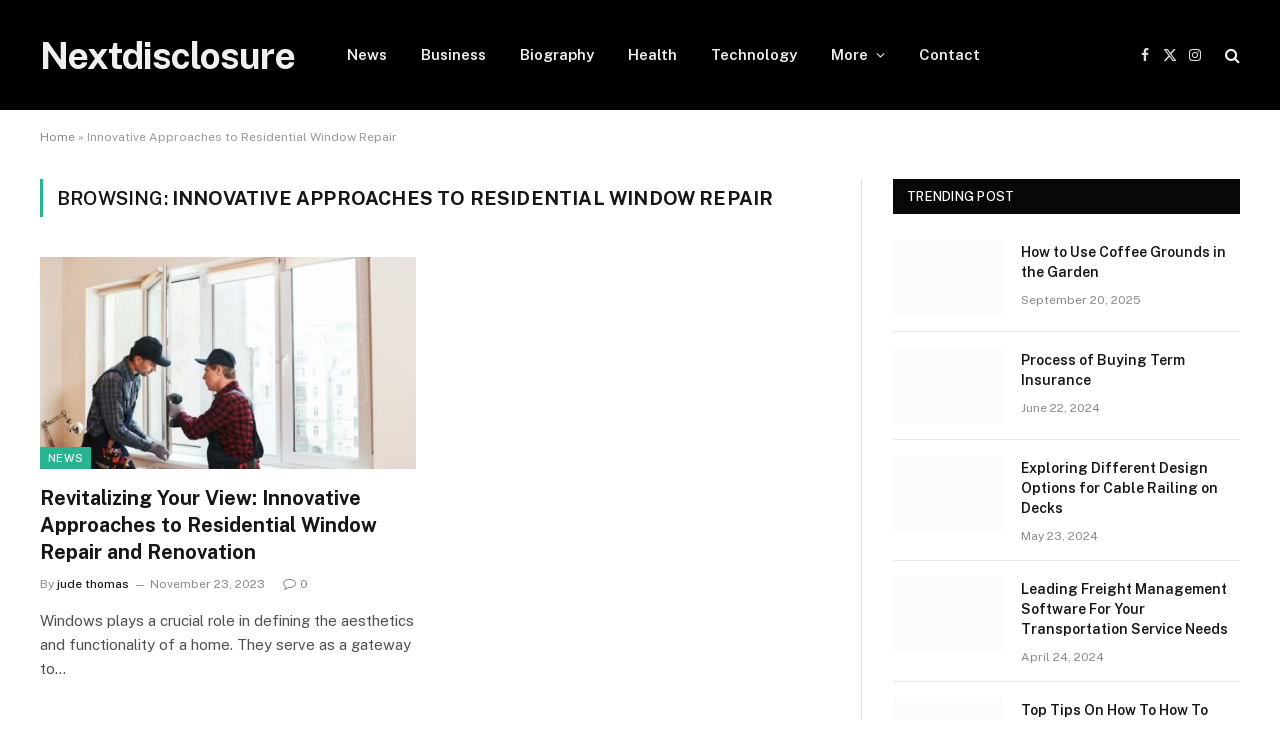

--- FILE ---
content_type: text/html; charset=UTF-8
request_url: https://www.nextdisclosure.com/tag/innovative-approaches-to-residential-window-repair/
body_size: 8811
content:
<!DOCTYPE html>
<html lang="en-US" class="s-light site-s-light">

<head>

	<meta charset="UTF-8" />
	<meta name="viewport" content="width=device-width, initial-scale=1" />
	<meta name='robots' content='index, follow, max-image-preview:large, max-snippet:-1, max-video-preview:-1' />

	<!-- This site is optimized with the Yoast SEO plugin v26.7 - https://yoast.com/wordpress/plugins/seo/ -->
	<title>Innovative Approaches to Residential Window Repair Archives - nextdisclosure</title><link rel="preload" as="font" href="https://www.nextdisclosure.com/wp-content/themes/smart-mag/css/icons/fonts/ts-icons.woff2?v3.2" type="font/woff2" crossorigin="anonymous" />
	<link rel="canonical" href="https://www.nextdisclosure.com/tag/innovative-approaches-to-residential-window-repair/" />
	<meta property="og:locale" content="en_US" />
	<meta property="og:type" content="article" />
	<meta property="og:title" content="Innovative Approaches to Residential Window Repair Archives - nextdisclosure" />
	<meta property="og:url" content="https://www.nextdisclosure.com/tag/innovative-approaches-to-residential-window-repair/" />
	<meta property="og:site_name" content="nextdisclosure" />
	<meta name="twitter:card" content="summary_large_image" />
	<script type="application/ld+json" class="yoast-schema-graph">{"@context":"https://schema.org","@graph":[{"@type":"CollectionPage","@id":"https://www.nextdisclosure.com/tag/innovative-approaches-to-residential-window-repair/","url":"https://www.nextdisclosure.com/tag/innovative-approaches-to-residential-window-repair/","name":"Innovative Approaches to Residential Window Repair Archives - nextdisclosure","isPartOf":{"@id":"https://www.nextdisclosure.com/#website"},"primaryImageOfPage":{"@id":"https://www.nextdisclosure.com/tag/innovative-approaches-to-residential-window-repair/#primaryimage"},"image":{"@id":"https://www.nextdisclosure.com/tag/innovative-approaches-to-residential-window-repair/#primaryimage"},"thumbnailUrl":"https://www.nextdisclosure.com/wp-content/uploads/2023/11/Business-5.jpg","breadcrumb":{"@id":"https://www.nextdisclosure.com/tag/innovative-approaches-to-residential-window-repair/#breadcrumb"},"inLanguage":"en-US"},{"@type":"ImageObject","inLanguage":"en-US","@id":"https://www.nextdisclosure.com/tag/innovative-approaches-to-residential-window-repair/#primaryimage","url":"https://www.nextdisclosure.com/wp-content/uploads/2023/11/Business-5.jpg","contentUrl":"https://www.nextdisclosure.com/wp-content/uploads/2023/11/Business-5.jpg","width":626,"height":418},{"@type":"BreadcrumbList","@id":"https://www.nextdisclosure.com/tag/innovative-approaches-to-residential-window-repair/#breadcrumb","itemListElement":[{"@type":"ListItem","position":1,"name":"Home","item":"https://www.nextdisclosure.com/"},{"@type":"ListItem","position":2,"name":"Innovative Approaches to Residential Window Repair"}]},{"@type":"WebSite","@id":"https://www.nextdisclosure.com/#website","url":"https://www.nextdisclosure.com/","name":"nextdisclosure","description":"","publisher":{"@id":"https://www.nextdisclosure.com/#organization"},"potentialAction":[{"@type":"SearchAction","target":{"@type":"EntryPoint","urlTemplate":"https://www.nextdisclosure.com/?s={search_term_string}"},"query-input":{"@type":"PropertyValueSpecification","valueRequired":true,"valueName":"search_term_string"}}],"inLanguage":"en-US"},{"@type":"Organization","@id":"https://www.nextdisclosure.com/#organization","name":"nextdisclosure","url":"https://www.nextdisclosure.com/","logo":{"@type":"ImageObject","inLanguage":"en-US","@id":"https://www.nextdisclosure.com/#/schema/logo/image/","url":"https://www.nextdisclosure.com/wp-content/uploads/2022/07/nextdisclosure-logo-2256-×-62-px.png","contentUrl":"https://www.nextdisclosure.com/wp-content/uploads/2022/07/nextdisclosure-logo-2256-×-62-px.png","width":256,"height":62,"caption":"nextdisclosure"},"image":{"@id":"https://www.nextdisclosure.com/#/schema/logo/image/"}}]}</script>
	<!-- / Yoast SEO plugin. -->


<link rel='dns-prefetch' href='//fonts.googleapis.com' />
<link rel="alternate" type="application/rss+xml" title="nextdisclosure &raquo; Feed" href="https://www.nextdisclosure.com/feed/" />
<link rel="alternate" type="application/rss+xml" title="nextdisclosure &raquo; Comments Feed" href="https://www.nextdisclosure.com/comments/feed/" />
<link rel="alternate" type="application/rss+xml" title="nextdisclosure &raquo; Innovative Approaches to Residential Window Repair Tag Feed" href="https://www.nextdisclosure.com/tag/innovative-approaches-to-residential-window-repair/feed/" />
<style id='wp-img-auto-sizes-contain-inline-css' type='text/css'>
img:is([sizes=auto i],[sizes^="auto," i]){contain-intrinsic-size:3000px 1500px}
/*# sourceURL=wp-img-auto-sizes-contain-inline-css */
</style>
<style id='wp-emoji-styles-inline-css' type='text/css'>

	img.wp-smiley, img.emoji {
		display: inline !important;
		border: none !important;
		box-shadow: none !important;
		height: 1em !important;
		width: 1em !important;
		margin: 0 0.07em !important;
		vertical-align: -0.1em !important;
		background: none !important;
		padding: 0 !important;
	}
/*# sourceURL=wp-emoji-styles-inline-css */
</style>
<link rel='stylesheet' id='wp-block-library-css' href='https://www.nextdisclosure.com/wp-includes/css/dist/block-library/style.min.css?ver=6.9' type='text/css' media='all' />
<style id='classic-theme-styles-inline-css' type='text/css'>
/*! This file is auto-generated */
.wp-block-button__link{color:#fff;background-color:#32373c;border-radius:9999px;box-shadow:none;text-decoration:none;padding:calc(.667em + 2px) calc(1.333em + 2px);font-size:1.125em}.wp-block-file__button{background:#32373c;color:#fff;text-decoration:none}
/*# sourceURL=/wp-includes/css/classic-themes.min.css */
</style>
<style id='global-styles-inline-css' type='text/css'>
:root{--wp--preset--aspect-ratio--square: 1;--wp--preset--aspect-ratio--4-3: 4/3;--wp--preset--aspect-ratio--3-4: 3/4;--wp--preset--aspect-ratio--3-2: 3/2;--wp--preset--aspect-ratio--2-3: 2/3;--wp--preset--aspect-ratio--16-9: 16/9;--wp--preset--aspect-ratio--9-16: 9/16;--wp--preset--color--black: #000000;--wp--preset--color--cyan-bluish-gray: #abb8c3;--wp--preset--color--white: #ffffff;--wp--preset--color--pale-pink: #f78da7;--wp--preset--color--vivid-red: #cf2e2e;--wp--preset--color--luminous-vivid-orange: #ff6900;--wp--preset--color--luminous-vivid-amber: #fcb900;--wp--preset--color--light-green-cyan: #7bdcb5;--wp--preset--color--vivid-green-cyan: #00d084;--wp--preset--color--pale-cyan-blue: #8ed1fc;--wp--preset--color--vivid-cyan-blue: #0693e3;--wp--preset--color--vivid-purple: #9b51e0;--wp--preset--gradient--vivid-cyan-blue-to-vivid-purple: linear-gradient(135deg,rgb(6,147,227) 0%,rgb(155,81,224) 100%);--wp--preset--gradient--light-green-cyan-to-vivid-green-cyan: linear-gradient(135deg,rgb(122,220,180) 0%,rgb(0,208,130) 100%);--wp--preset--gradient--luminous-vivid-amber-to-luminous-vivid-orange: linear-gradient(135deg,rgb(252,185,0) 0%,rgb(255,105,0) 100%);--wp--preset--gradient--luminous-vivid-orange-to-vivid-red: linear-gradient(135deg,rgb(255,105,0) 0%,rgb(207,46,46) 100%);--wp--preset--gradient--very-light-gray-to-cyan-bluish-gray: linear-gradient(135deg,rgb(238,238,238) 0%,rgb(169,184,195) 100%);--wp--preset--gradient--cool-to-warm-spectrum: linear-gradient(135deg,rgb(74,234,220) 0%,rgb(151,120,209) 20%,rgb(207,42,186) 40%,rgb(238,44,130) 60%,rgb(251,105,98) 80%,rgb(254,248,76) 100%);--wp--preset--gradient--blush-light-purple: linear-gradient(135deg,rgb(255,206,236) 0%,rgb(152,150,240) 100%);--wp--preset--gradient--blush-bordeaux: linear-gradient(135deg,rgb(254,205,165) 0%,rgb(254,45,45) 50%,rgb(107,0,62) 100%);--wp--preset--gradient--luminous-dusk: linear-gradient(135deg,rgb(255,203,112) 0%,rgb(199,81,192) 50%,rgb(65,88,208) 100%);--wp--preset--gradient--pale-ocean: linear-gradient(135deg,rgb(255,245,203) 0%,rgb(182,227,212) 50%,rgb(51,167,181) 100%);--wp--preset--gradient--electric-grass: linear-gradient(135deg,rgb(202,248,128) 0%,rgb(113,206,126) 100%);--wp--preset--gradient--midnight: linear-gradient(135deg,rgb(2,3,129) 0%,rgb(40,116,252) 100%);--wp--preset--font-size--small: 13px;--wp--preset--font-size--medium: 20px;--wp--preset--font-size--large: 36px;--wp--preset--font-size--x-large: 42px;--wp--preset--spacing--20: 0.44rem;--wp--preset--spacing--30: 0.67rem;--wp--preset--spacing--40: 1rem;--wp--preset--spacing--50: 1.5rem;--wp--preset--spacing--60: 2.25rem;--wp--preset--spacing--70: 3.38rem;--wp--preset--spacing--80: 5.06rem;--wp--preset--shadow--natural: 6px 6px 9px rgba(0, 0, 0, 0.2);--wp--preset--shadow--deep: 12px 12px 50px rgba(0, 0, 0, 0.4);--wp--preset--shadow--sharp: 6px 6px 0px rgba(0, 0, 0, 0.2);--wp--preset--shadow--outlined: 6px 6px 0px -3px rgb(255, 255, 255), 6px 6px rgb(0, 0, 0);--wp--preset--shadow--crisp: 6px 6px 0px rgb(0, 0, 0);}:where(.is-layout-flex){gap: 0.5em;}:where(.is-layout-grid){gap: 0.5em;}body .is-layout-flex{display: flex;}.is-layout-flex{flex-wrap: wrap;align-items: center;}.is-layout-flex > :is(*, div){margin: 0;}body .is-layout-grid{display: grid;}.is-layout-grid > :is(*, div){margin: 0;}:where(.wp-block-columns.is-layout-flex){gap: 2em;}:where(.wp-block-columns.is-layout-grid){gap: 2em;}:where(.wp-block-post-template.is-layout-flex){gap: 1.25em;}:where(.wp-block-post-template.is-layout-grid){gap: 1.25em;}.has-black-color{color: var(--wp--preset--color--black) !important;}.has-cyan-bluish-gray-color{color: var(--wp--preset--color--cyan-bluish-gray) !important;}.has-white-color{color: var(--wp--preset--color--white) !important;}.has-pale-pink-color{color: var(--wp--preset--color--pale-pink) !important;}.has-vivid-red-color{color: var(--wp--preset--color--vivid-red) !important;}.has-luminous-vivid-orange-color{color: var(--wp--preset--color--luminous-vivid-orange) !important;}.has-luminous-vivid-amber-color{color: var(--wp--preset--color--luminous-vivid-amber) !important;}.has-light-green-cyan-color{color: var(--wp--preset--color--light-green-cyan) !important;}.has-vivid-green-cyan-color{color: var(--wp--preset--color--vivid-green-cyan) !important;}.has-pale-cyan-blue-color{color: var(--wp--preset--color--pale-cyan-blue) !important;}.has-vivid-cyan-blue-color{color: var(--wp--preset--color--vivid-cyan-blue) !important;}.has-vivid-purple-color{color: var(--wp--preset--color--vivid-purple) !important;}.has-black-background-color{background-color: var(--wp--preset--color--black) !important;}.has-cyan-bluish-gray-background-color{background-color: var(--wp--preset--color--cyan-bluish-gray) !important;}.has-white-background-color{background-color: var(--wp--preset--color--white) !important;}.has-pale-pink-background-color{background-color: var(--wp--preset--color--pale-pink) !important;}.has-vivid-red-background-color{background-color: var(--wp--preset--color--vivid-red) !important;}.has-luminous-vivid-orange-background-color{background-color: var(--wp--preset--color--luminous-vivid-orange) !important;}.has-luminous-vivid-amber-background-color{background-color: var(--wp--preset--color--luminous-vivid-amber) !important;}.has-light-green-cyan-background-color{background-color: var(--wp--preset--color--light-green-cyan) !important;}.has-vivid-green-cyan-background-color{background-color: var(--wp--preset--color--vivid-green-cyan) !important;}.has-pale-cyan-blue-background-color{background-color: var(--wp--preset--color--pale-cyan-blue) !important;}.has-vivid-cyan-blue-background-color{background-color: var(--wp--preset--color--vivid-cyan-blue) !important;}.has-vivid-purple-background-color{background-color: var(--wp--preset--color--vivid-purple) !important;}.has-black-border-color{border-color: var(--wp--preset--color--black) !important;}.has-cyan-bluish-gray-border-color{border-color: var(--wp--preset--color--cyan-bluish-gray) !important;}.has-white-border-color{border-color: var(--wp--preset--color--white) !important;}.has-pale-pink-border-color{border-color: var(--wp--preset--color--pale-pink) !important;}.has-vivid-red-border-color{border-color: var(--wp--preset--color--vivid-red) !important;}.has-luminous-vivid-orange-border-color{border-color: var(--wp--preset--color--luminous-vivid-orange) !important;}.has-luminous-vivid-amber-border-color{border-color: var(--wp--preset--color--luminous-vivid-amber) !important;}.has-light-green-cyan-border-color{border-color: var(--wp--preset--color--light-green-cyan) !important;}.has-vivid-green-cyan-border-color{border-color: var(--wp--preset--color--vivid-green-cyan) !important;}.has-pale-cyan-blue-border-color{border-color: var(--wp--preset--color--pale-cyan-blue) !important;}.has-vivid-cyan-blue-border-color{border-color: var(--wp--preset--color--vivid-cyan-blue) !important;}.has-vivid-purple-border-color{border-color: var(--wp--preset--color--vivid-purple) !important;}.has-vivid-cyan-blue-to-vivid-purple-gradient-background{background: var(--wp--preset--gradient--vivid-cyan-blue-to-vivid-purple) !important;}.has-light-green-cyan-to-vivid-green-cyan-gradient-background{background: var(--wp--preset--gradient--light-green-cyan-to-vivid-green-cyan) !important;}.has-luminous-vivid-amber-to-luminous-vivid-orange-gradient-background{background: var(--wp--preset--gradient--luminous-vivid-amber-to-luminous-vivid-orange) !important;}.has-luminous-vivid-orange-to-vivid-red-gradient-background{background: var(--wp--preset--gradient--luminous-vivid-orange-to-vivid-red) !important;}.has-very-light-gray-to-cyan-bluish-gray-gradient-background{background: var(--wp--preset--gradient--very-light-gray-to-cyan-bluish-gray) !important;}.has-cool-to-warm-spectrum-gradient-background{background: var(--wp--preset--gradient--cool-to-warm-spectrum) !important;}.has-blush-light-purple-gradient-background{background: var(--wp--preset--gradient--blush-light-purple) !important;}.has-blush-bordeaux-gradient-background{background: var(--wp--preset--gradient--blush-bordeaux) !important;}.has-luminous-dusk-gradient-background{background: var(--wp--preset--gradient--luminous-dusk) !important;}.has-pale-ocean-gradient-background{background: var(--wp--preset--gradient--pale-ocean) !important;}.has-electric-grass-gradient-background{background: var(--wp--preset--gradient--electric-grass) !important;}.has-midnight-gradient-background{background: var(--wp--preset--gradient--midnight) !important;}.has-small-font-size{font-size: var(--wp--preset--font-size--small) !important;}.has-medium-font-size{font-size: var(--wp--preset--font-size--medium) !important;}.has-large-font-size{font-size: var(--wp--preset--font-size--large) !important;}.has-x-large-font-size{font-size: var(--wp--preset--font-size--x-large) !important;}
:where(.wp-block-post-template.is-layout-flex){gap: 1.25em;}:where(.wp-block-post-template.is-layout-grid){gap: 1.25em;}
:where(.wp-block-term-template.is-layout-flex){gap: 1.25em;}:where(.wp-block-term-template.is-layout-grid){gap: 1.25em;}
:where(.wp-block-columns.is-layout-flex){gap: 2em;}:where(.wp-block-columns.is-layout-grid){gap: 2em;}
:root :where(.wp-block-pullquote){font-size: 1.5em;line-height: 1.6;}
/*# sourceURL=global-styles-inline-css */
</style>
<link data-minify="1" rel='stylesheet' id='smartmag-core-css' href='https://www.nextdisclosure.com/wp-content/cache/min/1/wp-content/themes/smart-mag/style.css?ver=1768443154' type='text/css' media='all' />
<link rel='stylesheet' id='smartmag-fonts-css' href='https://fonts.googleapis.com/css?family=Public+Sans%3A400%2C400i%2C500%2C600%2C700' type='text/css' media='all' />
<link data-minify="1" rel='stylesheet' id='smartmag-magnific-popup-css' href='https://www.nextdisclosure.com/wp-content/cache/min/1/wp-content/themes/smart-mag/css/lightbox.css?ver=1768443154' type='text/css' media='all' />
<link data-minify="1" rel='stylesheet' id='smartmag-icons-css' href='https://www.nextdisclosure.com/wp-content/cache/min/1/wp-content/themes/smart-mag/css/icons/icons.css?ver=1768443154' type='text/css' media='all' />

<script type="text/javascript" src="https://www.nextdisclosure.com/wp-includes/js/jquery/jquery.min.js?ver=3.7.1" id="jquery-core-js" defer></script>

<link rel="https://api.w.org/" href="https://www.nextdisclosure.com/wp-json/" /><link rel="alternate" title="JSON" type="application/json" href="https://www.nextdisclosure.com/wp-json/wp/v2/tags/122" /><link rel="EditURI" type="application/rsd+xml" title="RSD" href="https://www.nextdisclosure.com/xmlrpc.php?rsd" />
<meta name="generator" content="WordPress 6.9" />

		
		<meta name="generator" content="Elementor 3.34.1; features: e_font_icon_svg, additional_custom_breakpoints; settings: css_print_method-external, google_font-enabled, font_display-auto">
			<style>
				.e-con.e-parent:nth-of-type(n+4):not(.e-lazyloaded):not(.e-no-lazyload),
				.e-con.e-parent:nth-of-type(n+4):not(.e-lazyloaded):not(.e-no-lazyload) * {
					background-image: none !important;
				}
				@media screen and (max-height: 1024px) {
					.e-con.e-parent:nth-of-type(n+3):not(.e-lazyloaded):not(.e-no-lazyload),
					.e-con.e-parent:nth-of-type(n+3):not(.e-lazyloaded):not(.e-no-lazyload) * {
						background-image: none !important;
					}
				}
				@media screen and (max-height: 640px) {
					.e-con.e-parent:nth-of-type(n+2):not(.e-lazyloaded):not(.e-no-lazyload),
					.e-con.e-parent:nth-of-type(n+2):not(.e-lazyloaded):not(.e-no-lazyload) * {
						background-image: none !important;
					}
				}
			</style>
			<link rel="icon" href="https://www.nextdisclosure.com/wp-content/uploads/2023/03/cropped-nextdisclosure-favicon-512x512-1-32x32.png" sizes="32x32" />
<link rel="icon" href="https://www.nextdisclosure.com/wp-content/uploads/2023/03/cropped-nextdisclosure-favicon-512x512-1-192x192.png" sizes="192x192" />
<link rel="apple-touch-icon" href="https://www.nextdisclosure.com/wp-content/uploads/2023/03/cropped-nextdisclosure-favicon-512x512-1-180x180.png" />
<meta name="msapplication-TileImage" content="https://www.nextdisclosure.com/wp-content/uploads/2023/03/cropped-nextdisclosure-favicon-512x512-1-270x270.png" />


</head>

<body class="archive tag tag-innovative-approaches-to-residential-window-repair tag-122 wp-custom-logo wp-theme-smart-mag right-sidebar has-lb has-lb-sm ts-img-hov-fade has-sb-sep layout-normal elementor-default elementor-kit-1836">



<div class="main-wrap">

	
<div class="off-canvas-backdrop"></div>
<div class="mobile-menu-container off-canvas s-dark hide-menu-lg" id="off-canvas">

	<div class="off-canvas-head">
		<a href="#" class="close">
			<span class="visuallyhidden">Close Menu</span>
			<i class="tsi tsi-times"></i>
		</a>

		<div class="ts-logo">
					</div>
	</div>

	<div class="off-canvas-content">

		
			<ul id="menu-td-demo-header-menu" class="mobile-menu"><li id="menu-item-1688" class="menu-item menu-item-type-taxonomy menu-item-object-category menu-item-1688"><a href="https://www.nextdisclosure.com/category/news/">News</a></li>
<li id="menu-item-1560" class="menu-item menu-item-type-taxonomy menu-item-object-category menu-item-1560"><a href="https://www.nextdisclosure.com/category/business/">Business</a></li>
<li id="menu-item-1685" class="menu-item menu-item-type-taxonomy menu-item-object-category menu-item-1685"><a href="https://www.nextdisclosure.com/category/biography/">Biography</a></li>
<li id="menu-item-1562" class="menu-item menu-item-type-taxonomy menu-item-object-category menu-item-1562"><a href="https://www.nextdisclosure.com/category/health/">Health</a></li>
<li id="menu-item-1563" class="menu-item menu-item-type-taxonomy menu-item-object-category menu-item-1563"><a href="https://www.nextdisclosure.com/category/technology/">Technology</a></li>
<li id="menu-item-1690" class="menu-item menu-item-type-taxonomy menu-item-object-category menu-item-has-children menu-item-1690"><a href="https://www.nextdisclosure.com/category/more/">More</a>
<ul class="sub-menu">
	<li id="menu-item-1687" class="menu-item menu-item-type-taxonomy menu-item-object-category menu-item-1687"><a href="https://www.nextdisclosure.com/category/games/">Games</a></li>
	<li id="menu-item-1564" class="menu-item menu-item-type-taxonomy menu-item-object-category menu-item-1564"><a href="https://www.nextdisclosure.com/category/travel/">Travel</a></li>
	<li id="menu-item-1686" class="menu-item menu-item-type-taxonomy menu-item-object-category menu-item-1686"><a href="https://www.nextdisclosure.com/category/entertainment/">Entertainment</a></li>
	<li id="menu-item-1561" class="menu-item menu-item-type-taxonomy menu-item-object-category menu-item-1561"><a href="https://www.nextdisclosure.com/category/food-and-dining/">Food and Dining</a></li>
</ul>
</li>
<li id="menu-item-1932" class="menu-item menu-item-type-post_type menu-item-object-page menu-item-1932"><a href="https://www.nextdisclosure.com/contact/">Contact</a></li>
</ul>
		
		
		
		<div class="spc-social-block spc-social spc-social-b smart-head-social">
		
			
				<a href="#" class="link service s-facebook" target="_blank" rel="nofollow noopener">
					<i class="icon tsi tsi-facebook"></i>					<span class="visuallyhidden">Facebook</span>
				</a>
									
			
				<a href="#" class="link service s-twitter" target="_blank" rel="nofollow noopener">
					<i class="icon tsi tsi-twitter"></i>					<span class="visuallyhidden">X (Twitter)</span>
				</a>
									
			
				<a href="#" class="link service s-instagram" target="_blank" rel="nofollow noopener">
					<i class="icon tsi tsi-instagram"></i>					<span class="visuallyhidden">Instagram</span>
				</a>
									
			
		</div>

		
	</div>

</div>
<div class="smart-head smart-head-a smart-head-main" id="smart-head" data-sticky="auto" data-sticky-type="smart" data-sticky-full>
	
	<div class="smart-head-row smart-head-mid s-dark smart-head-row-full">

		<div class="inner wrap">

							
				<div class="items items-left ">
					<a href="https://www.nextdisclosure.com/" title="nextdisclosure" rel="home" class="logo-link ts-logo text-logo">
		<span>
			
				Nextdisclosure
					</span>
	</a>	<div class="nav-wrap">
		<nav class="navigation navigation-main nav-hov-a">
			<ul id="menu-td-demo-header-menu-1" class="menu"><li class="menu-item menu-item-type-taxonomy menu-item-object-category menu-cat-62 menu-item-1688"><a href="https://www.nextdisclosure.com/category/news/">News</a></li>
<li class="menu-item menu-item-type-taxonomy menu-item-object-category menu-cat-38 menu-item-1560"><a href="https://www.nextdisclosure.com/category/business/">Business</a></li>
<li class="menu-item menu-item-type-taxonomy menu-item-object-category menu-cat-34 menu-item-1685"><a href="https://www.nextdisclosure.com/category/biography/">Biography</a></li>
<li class="menu-item menu-item-type-taxonomy menu-item-object-category menu-cat-14 menu-item-1562"><a href="https://www.nextdisclosure.com/category/health/">Health</a></li>
<li class="menu-item menu-item-type-taxonomy menu-item-object-category menu-cat-18 menu-item-1563"><a href="https://www.nextdisclosure.com/category/technology/">Technology</a></li>
<li class="menu-item menu-item-type-taxonomy menu-item-object-category menu-item-has-children menu-cat-63 menu-item-1690"><a href="https://www.nextdisclosure.com/category/more/">More</a>
<ul class="sub-menu">
	<li class="menu-item menu-item-type-taxonomy menu-item-object-category menu-cat-61 menu-item-1687"><a href="https://www.nextdisclosure.com/category/games/">Games</a></li>
	<li class="menu-item menu-item-type-taxonomy menu-item-object-category menu-cat-53 menu-item-1564"><a href="https://www.nextdisclosure.com/category/travel/">Travel</a></li>
	<li class="menu-item menu-item-type-taxonomy menu-item-object-category menu-cat-56 menu-item-1686"><a href="https://www.nextdisclosure.com/category/entertainment/">Entertainment</a></li>
	<li class="menu-item menu-item-type-taxonomy menu-item-object-category menu-cat-2 menu-item-1561"><a href="https://www.nextdisclosure.com/category/food-and-dining/">Food and Dining</a></li>
</ul>
</li>
<li class="menu-item menu-item-type-post_type menu-item-object-page menu-item-1932"><a href="https://www.nextdisclosure.com/contact/">Contact</a></li>
</ul>		</nav>
	</div>
				</div>

							
				<div class="items items-center empty">
								</div>

							
				<div class="items items-right ">
				
		<div class="spc-social-block spc-social spc-social-a smart-head-social">
		
			
				<a href="#" class="link service s-facebook" target="_blank" rel="nofollow noopener">
					<i class="icon tsi tsi-facebook"></i>					<span class="visuallyhidden">Facebook</span>
				</a>
									
			
				<a href="#" class="link service s-twitter" target="_blank" rel="nofollow noopener">
					<i class="icon tsi tsi-twitter"></i>					<span class="visuallyhidden">X (Twitter)</span>
				</a>
									
			
				<a href="#" class="link service s-instagram" target="_blank" rel="nofollow noopener">
					<i class="icon tsi tsi-instagram"></i>					<span class="visuallyhidden">Instagram</span>
				</a>
									
			
		</div>

		

	<a href="#" class="search-icon has-icon-only is-icon" title="Search">
		<i class="tsi tsi-search"></i>
	</a>

				</div>

						
		</div>
	</div>

	</div>
<div class="smart-head smart-head-a smart-head-mobile" id="smart-head-mobile" data-sticky="mid" data-sticky-type="smart" data-sticky-full>
	
	<div class="smart-head-row smart-head-mid smart-head-row-3 s-dark smart-head-row-full">

		<div class="inner wrap">

							
				<div class="items items-left ">
				
<button class="offcanvas-toggle has-icon" type="button" aria-label="Menu">
	<span class="hamburger-icon hamburger-icon-a">
		<span class="inner"></span>
	</span>
</button>				</div>

							
				<div class="items items-center ">
					<a href="https://www.nextdisclosure.com/" title="nextdisclosure" rel="home" class="logo-link ts-logo text-logo">
		<span>
			
				Nextdisclosure
					</span>
	</a>				</div>

							
				<div class="items items-right ">
				

	<a href="#" class="search-icon has-icon-only is-icon" title="Search">
		<i class="tsi tsi-search"></i>
	</a>

				</div>

						
		</div>
	</div>

	</div>
<nav class="breadcrumbs is-full-width breadcrumbs-a" id="breadcrumb"><div class="inner ts-contain "><span><span><a href="https://www.nextdisclosure.com/">Home</a></span> » <span class="breadcrumb_last" aria-current="page">Innovative Approaches to Residential Window Repair</span></span></div></nav>
<div class="main ts-contain cf right-sidebar">
			<div class="ts-row">
			<div class="col-8 main-content">

							<h1 class="archive-heading">
					Browsing: <span>Innovative Approaches to Residential Window Repair</span>				</h1>
						
					
							
					<section class="block-wrap block-grid mb-none" data-id="1">

				
			<div class="block-content">
					
	<div class="loop loop-grid loop-grid-base grid grid-2 md:grid-2 xs:grid-1">

					
<article class="l-post grid-post grid-base-post">

	
			<div class="media">

		
			<a href="https://www.nextdisclosure.com/revitalizing-your-view-innovative-approaches-to-residential-window-repair-and-renovation/" class="image-link media-ratio ratio-16-9" title="Revitalizing Your View: Innovative Approaches to Residential Window Repair and Renovation"><span data-bgsrc="https://www.nextdisclosure.com/wp-content/uploads/2023/11/Business-5-450x300.jpg" class="img bg-cover wp-post-image attachment-bunyad-grid size-bunyad-grid no-lazy skip-lazy" data-bgset="https://www.nextdisclosure.com/wp-content/uploads/2023/11/Business-5-450x300.jpg 450w, https://www.nextdisclosure.com/wp-content/uploads/2023/11/Business-5-600x401.jpg 600w, https://www.nextdisclosure.com/wp-content/uploads/2023/11/Business-5.jpg 626w" data-sizes="(max-width: 377px) 100vw, 377px"></span></a>			
			
			
							
				<span class="cat-labels cat-labels-overlay c-overlay p-bot-left">
				<a href="https://www.nextdisclosure.com/category/news/" class="category term-color-62" rel="category" tabindex="-1">News</a>
			</span>
						
			
		
		</div>
	

	
		<div class="content">

			<div class="post-meta post-meta-a has-below"><h2 class="is-title post-title"><a href="https://www.nextdisclosure.com/revitalizing-your-view-innovative-approaches-to-residential-window-repair-and-renovation/">Revitalizing Your View: Innovative Approaches to Residential Window Repair and Renovation</a></h2><div class="post-meta-items meta-below"><span class="meta-item post-author"><span class="by">By</span> <a href="https://www.nextdisclosure.com/author/zestful/" title="Posts by jude thomas" rel="author">jude thomas</a></span><span class="meta-item has-next-icon date"><span class="date-link"><time class="post-date" datetime="2023-11-23T12:47:03+00:00">November 23, 2023</time></span></span><span class="meta-item comments has-icon"><a href="https://www.nextdisclosure.com/revitalizing-your-view-innovative-approaches-to-residential-window-repair-and-renovation/#respond"><i class="tsi tsi-comment-o"></i>0</a></span></div></div>			
						
				<div class="excerpt">
					<p>Windows plays a crucial role in defining the aesthetics and functionality of a home. They serve as a gateway to&hellip;</p>
				</div>
			
			
			
		</div>

	
</article>		
	</div>

	

	<nav class="main-pagination pagination-numbers" data-type="numbers">
			</nav>


	
			</div>

		</section>
		
			</div>
			
					
	
	<aside class="col-4 main-sidebar has-sep" data-sticky="1">
	
			<div class="inner theiaStickySidebar">
		
			
		<div id="smartmag-block-posts-small-3" class="widget ts-block-widget smartmag-widget-posts-small">		
		<div class="block">
					<section class="block-wrap block-posts-small block-sc mb-none" data-id="2">

			<div class="widget-title block-head block-head-ac block-head block-head-ac block-head-g is-left has-style"><h5 class="heading">Trending Post</h5></div>	
			<div class="block-content">
				
	<div class="loop loop-small loop-small-a loop-sep loop-small-sep grid grid-1 md:grid-1 sm:grid-1 xs:grid-1">

					
<article class="l-post small-post small-a-post m-pos-left">

	
			<div class="media">

		
			<a href="https://www.nextdisclosure.com/how-to-use-coffee-grounds-in-the-garden/" class="image-link media-ratio ar-bunyad-thumb" title="How to Use Coffee Grounds in the Garden"><span data-bgsrc="https://www.nextdisclosure.com/wp-content/uploads/2025/09/Garden-300x200.jpg" class="img bg-cover wp-post-image attachment-medium size-medium lazyload" data-bgset="https://www.nextdisclosure.com/wp-content/uploads/2025/09/Garden-300x200.jpg 300w, https://www.nextdisclosure.com/wp-content/uploads/2025/09/Garden-150x100.jpg 150w, https://www.nextdisclosure.com/wp-content/uploads/2025/09/Garden-450x300.jpg 450w, https://www.nextdisclosure.com/wp-content/uploads/2025/09/Garden.jpg 735w" data-sizes="(max-width: 110px) 100vw, 110px"></span></a>			
			
			
			
		
		</div>
	

	
		<div class="content">

			<div class="post-meta post-meta-a post-meta-left has-below"><h4 class="is-title post-title"><a href="https://www.nextdisclosure.com/how-to-use-coffee-grounds-in-the-garden/">How to Use Coffee Grounds in the Garden</a></h4><div class="post-meta-items meta-below"><span class="meta-item date"><span class="date-link"><time class="post-date" datetime="2025-09-20T10:25:30+00:00">September 20, 2025</time></span></span></div></div>			
			
			
		</div>

	
</article>	
					
<article class="l-post small-post small-a-post m-pos-left">

	
			<div class="media">

		
			<a href="https://www.nextdisclosure.com/process-of-buying-term-insurance/" class="image-link media-ratio ar-bunyad-thumb" title="Process of Buying Term Insurance"><span data-bgsrc="https://www.nextdisclosure.com/wp-content/uploads/2024/06/health-insurance-policy-300x152.jpg" class="img bg-cover wp-post-image attachment-medium size-medium lazyload" data-bgset="https://www.nextdisclosure.com/wp-content/uploads/2024/06/health-insurance-policy-300x152.jpg 300w, https://www.nextdisclosure.com/wp-content/uploads/2024/06/health-insurance-policy-150x76.jpg 150w, https://www.nextdisclosure.com/wp-content/uploads/2024/06/health-insurance-policy-450x228.jpg 450w, https://www.nextdisclosure.com/wp-content/uploads/2024/06/health-insurance-policy.jpg 516w" data-sizes="(max-width: 110px) 100vw, 110px" role="img" aria-label="health insurance policy"></span></a>			
			
			
			
		
		</div>
	

	
		<div class="content">

			<div class="post-meta post-meta-a post-meta-left has-below"><h4 class="is-title post-title"><a href="https://www.nextdisclosure.com/process-of-buying-term-insurance/">Process of Buying Term Insurance</a></h4><div class="post-meta-items meta-below"><span class="meta-item date"><span class="date-link"><time class="post-date" datetime="2024-06-22T06:51:59+00:00">June 22, 2024</time></span></span></div></div>			
			
			
		</div>

	
</article>	
					
<article class="l-post small-post small-a-post m-pos-left">

	
			<div class="media">

		
			<a href="https://www.nextdisclosure.com/exploring-different-design-options-for-cable-railing-on-decks/" class="image-link media-ratio ar-bunyad-thumb" title="Exploring Different Design Options for Cable Railing on Decks"><span data-bgsrc="https://www.nextdisclosure.com/wp-content/uploads/2024/05/technogly-300x201.jpg" class="img bg-cover wp-post-image attachment-medium size-medium lazyload" data-bgset="https://www.nextdisclosure.com/wp-content/uploads/2024/05/technogly-300x201.jpg 300w, https://www.nextdisclosure.com/wp-content/uploads/2024/05/technogly-150x100.jpg 150w, https://www.nextdisclosure.com/wp-content/uploads/2024/05/technogly.jpg 336w" data-sizes="(max-width: 110px) 100vw, 110px"></span></a>			
			
			
			
		
		</div>
	

	
		<div class="content">

			<div class="post-meta post-meta-a post-meta-left has-below"><h4 class="is-title post-title"><a href="https://www.nextdisclosure.com/exploring-different-design-options-for-cable-railing-on-decks/">Exploring Different Design Options for Cable Railing on Decks</a></h4><div class="post-meta-items meta-below"><span class="meta-item date"><span class="date-link"><time class="post-date" datetime="2024-05-23T07:41:16+00:00">May 23, 2024</time></span></span></div></div>			
			
			
		</div>

	
</article>	
					
<article class="l-post small-post small-a-post m-pos-left">

	
			<div class="media">

		
			<a href="https://www.nextdisclosure.com/leading-freight-management-software-for-your-transportation-service-needs/" class="image-link media-ratio ar-bunyad-thumb" title="Leading Freight Management Software For Your Transportation Service Needs"><span data-bgsrc="https://www.nextdisclosure.com/wp-content/uploads/2024/04/buness-300x158.jpg" class="img bg-cover wp-post-image attachment-medium size-medium lazyload" data-bgset="https://www.nextdisclosure.com/wp-content/uploads/2024/04/buness-300x158.jpg 300w, https://www.nextdisclosure.com/wp-content/uploads/2024/04/buness-150x79.jpg 150w, https://www.nextdisclosure.com/wp-content/uploads/2024/04/buness.jpg 360w" data-sizes="(max-width: 110px) 100vw, 110px"></span></a>			
			
			
			
		
		</div>
	

	
		<div class="content">

			<div class="post-meta post-meta-a post-meta-left has-below"><h4 class="is-title post-title"><a href="https://www.nextdisclosure.com/leading-freight-management-software-for-your-transportation-service-needs/">Leading Freight Management Software For Your Transportation Service Needs</a></h4><div class="post-meta-items meta-below"><span class="meta-item date"><span class="date-link"><time class="post-date" datetime="2024-04-24T13:27:54+00:00">April 24, 2024</time></span></span></div></div>			
			
			
		</div>

	
</article>	
					
<article class="l-post small-post small-a-post m-pos-left">

	
			<div class="media">

		
			<a href="https://www.nextdisclosure.com/top-tips-on-how-to-how-to-plan-the-best-family-trip-ever-in-singapore/" class="image-link media-ratio ar-bunyad-thumb" title="Top Tips On How To How To Plan The Best Family Trip Ever In Singapore."><span data-bgsrc="https://www.nextdisclosure.com/wp-content/uploads/2024/04/Family-Trip-Ever-In-Singapore-300x203.jpg" class="img bg-cover wp-post-image attachment-medium size-medium lazyload" data-bgset="https://www.nextdisclosure.com/wp-content/uploads/2024/04/Family-Trip-Ever-In-Singapore-300x203.jpg 300w, https://www.nextdisclosure.com/wp-content/uploads/2024/04/Family-Trip-Ever-In-Singapore-150x102.jpg 150w, https://www.nextdisclosure.com/wp-content/uploads/2024/04/Family-Trip-Ever-In-Singapore-450x305.jpg 450w, https://www.nextdisclosure.com/wp-content/uploads/2024/04/Family-Trip-Ever-In-Singapore.jpg 666w" data-sizes="(max-width: 110px) 100vw, 110px" role="img" aria-label="Family Trip Ever In Singapore"></span></a>			
			
			
			
		
		</div>
	

	
		<div class="content">

			<div class="post-meta post-meta-a post-meta-left has-below"><h4 class="is-title post-title"><a href="https://www.nextdisclosure.com/top-tips-on-how-to-how-to-plan-the-best-family-trip-ever-in-singapore/">Top Tips On How To How To Plan The Best Family Trip Ever In Singapore.</a></h4><div class="post-meta-items meta-below"><span class="meta-item date"><span class="date-link"><time class="post-date" datetime="2024-04-17T05:52:16+00:00">April 17, 2024</time></span></span></div></div>			
			
			
		</div>

	
</article>	
		
	</div>

					</div>

		</section>
				</div>

		</div>		</div>
	
	</aside>
	
			
		</div>
	</div>

			<footer class="main-footer cols-gap-lg footer-bold s-dark">

					
	
			<div class="lower-footer bold-footer-lower">
			<div class="ts-contain inner">

				

				
		<div class="spc-social-block spc-social spc-social-b ">
		
			
				<a href="#" class="link service s-facebook" target="_blank" rel="nofollow noopener">
					<i class="icon tsi tsi-facebook"></i>					<span class="visuallyhidden">Facebook</span>
				</a>
									
			
				<a href="#" class="link service s-twitter" target="_blank" rel="nofollow noopener">
					<i class="icon tsi tsi-twitter"></i>					<span class="visuallyhidden">X (Twitter)</span>
				</a>
									
			
				<a href="#" class="link service s-instagram" target="_blank" rel="nofollow noopener">
					<i class="icon tsi tsi-instagram"></i>					<span class="visuallyhidden">Instagram</span>
				</a>
									
			
				<a href="#" class="link service s-pinterest" target="_blank" rel="nofollow noopener">
					<i class="icon tsi tsi-pinterest-p"></i>					<span class="visuallyhidden">Pinterest</span>
				</a>
									
			
		</div>

		
				
				<div class="copyright">
					&copy; 2026 nextdisclosure.com - All rights reserved				</div>
			</div>
		</div>		
			</footer>
		
	
</div><!-- .main-wrap -->



	<div class="search-modal-wrap" data-scheme="dark">
		<div class="search-modal-box" role="dialog" aria-modal="true">

			<form method="get" class="search-form" action="https://www.nextdisclosure.com/">
				<input type="search" class="search-field live-search-query" name="s" placeholder="Search..." value="" required />

				<button type="submit" class="search-submit visuallyhidden">Submit</button>

				<p class="message">
					Type above and press <em>Enter</em> to search. Press <em>Esc</em> to cancel.				</p>
						
			</form>

		</div>
	</div>


<script type="speculationrules">
{"prefetch":[{"source":"document","where":{"and":[{"href_matches":"/*"},{"not":{"href_matches":["/wp-*.php","/wp-admin/*","/wp-content/uploads/*","/wp-content/*","/wp-content/plugins/*","/wp-content/themes/smart-mag/*","/*\\?(.+)"]}},{"not":{"selector_matches":"a[rel~=\"nofollow\"]"}},{"not":{"selector_matches":".no-prefetch, .no-prefetch a"}}]},"eagerness":"conservative"}]}
</script>
			
			





<script id="wp-emoji-settings" type="application/json">
{"baseUrl":"https://s.w.org/images/core/emoji/17.0.2/72x72/","ext":".png","svgUrl":"https://s.w.org/images/core/emoji/17.0.2/svg/","svgExt":".svg","source":{"concatemoji":"https://www.nextdisclosure.com/wp-includes/js/wp-emoji-release.min.js?ver=6.9"}}
</script>
<script type="module">
/* <![CDATA[ */
/*! This file is auto-generated */
const a=JSON.parse(document.getElementById("wp-emoji-settings").textContent),o=(window._wpemojiSettings=a,"wpEmojiSettingsSupports"),s=["flag","emoji"];function i(e){try{var t={supportTests:e,timestamp:(new Date).valueOf()};sessionStorage.setItem(o,JSON.stringify(t))}catch(e){}}function c(e,t,n){e.clearRect(0,0,e.canvas.width,e.canvas.height),e.fillText(t,0,0);t=new Uint32Array(e.getImageData(0,0,e.canvas.width,e.canvas.height).data);e.clearRect(0,0,e.canvas.width,e.canvas.height),e.fillText(n,0,0);const a=new Uint32Array(e.getImageData(0,0,e.canvas.width,e.canvas.height).data);return t.every((e,t)=>e===a[t])}function p(e,t){e.clearRect(0,0,e.canvas.width,e.canvas.height),e.fillText(t,0,0);var n=e.getImageData(16,16,1,1);for(let e=0;e<n.data.length;e++)if(0!==n.data[e])return!1;return!0}function u(e,t,n,a){switch(t){case"flag":return n(e,"\ud83c\udff3\ufe0f\u200d\u26a7\ufe0f","\ud83c\udff3\ufe0f\u200b\u26a7\ufe0f")?!1:!n(e,"\ud83c\udde8\ud83c\uddf6","\ud83c\udde8\u200b\ud83c\uddf6")&&!n(e,"\ud83c\udff4\udb40\udc67\udb40\udc62\udb40\udc65\udb40\udc6e\udb40\udc67\udb40\udc7f","\ud83c\udff4\u200b\udb40\udc67\u200b\udb40\udc62\u200b\udb40\udc65\u200b\udb40\udc6e\u200b\udb40\udc67\u200b\udb40\udc7f");case"emoji":return!a(e,"\ud83e\u1fac8")}return!1}function f(e,t,n,a){let r;const o=(r="undefined"!=typeof WorkerGlobalScope&&self instanceof WorkerGlobalScope?new OffscreenCanvas(300,150):document.createElement("canvas")).getContext("2d",{willReadFrequently:!0}),s=(o.textBaseline="top",o.font="600 32px Arial",{});return e.forEach(e=>{s[e]=t(o,e,n,a)}),s}function r(e){var t=document.createElement("script");t.src=e,t.defer=!0,document.head.appendChild(t)}a.supports={everything:!0,everythingExceptFlag:!0},new Promise(t=>{let n=function(){try{var e=JSON.parse(sessionStorage.getItem(o));if("object"==typeof e&&"number"==typeof e.timestamp&&(new Date).valueOf()<e.timestamp+604800&&"object"==typeof e.supportTests)return e.supportTests}catch(e){}return null}();if(!n){if("undefined"!=typeof Worker&&"undefined"!=typeof OffscreenCanvas&&"undefined"!=typeof URL&&URL.createObjectURL&&"undefined"!=typeof Blob)try{var e="postMessage("+f.toString()+"("+[JSON.stringify(s),u.toString(),c.toString(),p.toString()].join(",")+"));",a=new Blob([e],{type:"text/javascript"});const r=new Worker(URL.createObjectURL(a),{name:"wpTestEmojiSupports"});return void(r.onmessage=e=>{i(n=e.data),r.terminate(),t(n)})}catch(e){}i(n=f(s,u,c,p))}t(n)}).then(e=>{for(const n in e)a.supports[n]=e[n],a.supports.everything=a.supports.everything&&a.supports[n],"flag"!==n&&(a.supports.everythingExceptFlag=a.supports.everythingExceptFlag&&a.supports[n]);var t;a.supports.everythingExceptFlag=a.supports.everythingExceptFlag&&!a.supports.flag,a.supports.everything||((t=a.source||{}).concatemoji?r(t.concatemoji):t.wpemoji&&t.twemoji&&(r(t.twemoji),r(t.wpemoji)))});
//# sourceURL=https://www.nextdisclosure.com/wp-includes/js/wp-emoji-loader.min.js
/* ]]> */
</script>

<script src="https://www.nextdisclosure.com/wp-content/cache/min/1/c6d49a34a2d71e12626492f0f0235a26.js" data-minify="1" defer></script></body>
</html>
<!-- This website is like a Rocket, isn't it? Performance optimized by WP Rocket. Learn more: https://wp-rocket.me - Debug: cached@1768464355 -->